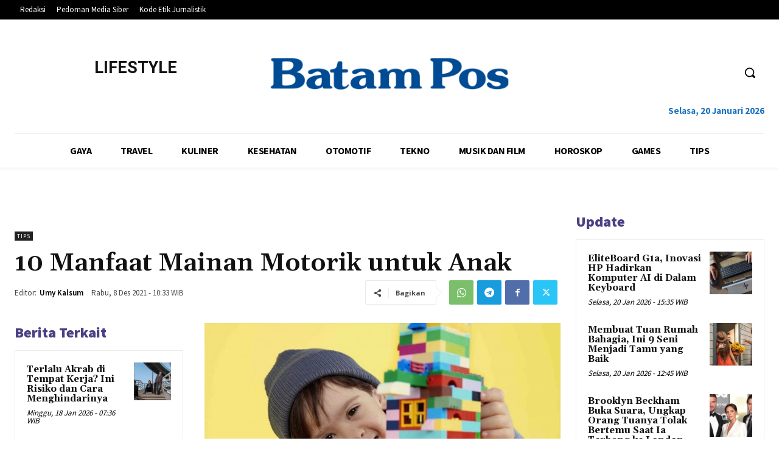

--- FILE ---
content_type: text/html; charset=UTF-8
request_url: https://lifestyle.batampos.co.id/orchardwalk-h1/admin-ajax.php?td_theme_name=Newspaper&v=12.6.4
body_size: -531
content:
{"397212":66}